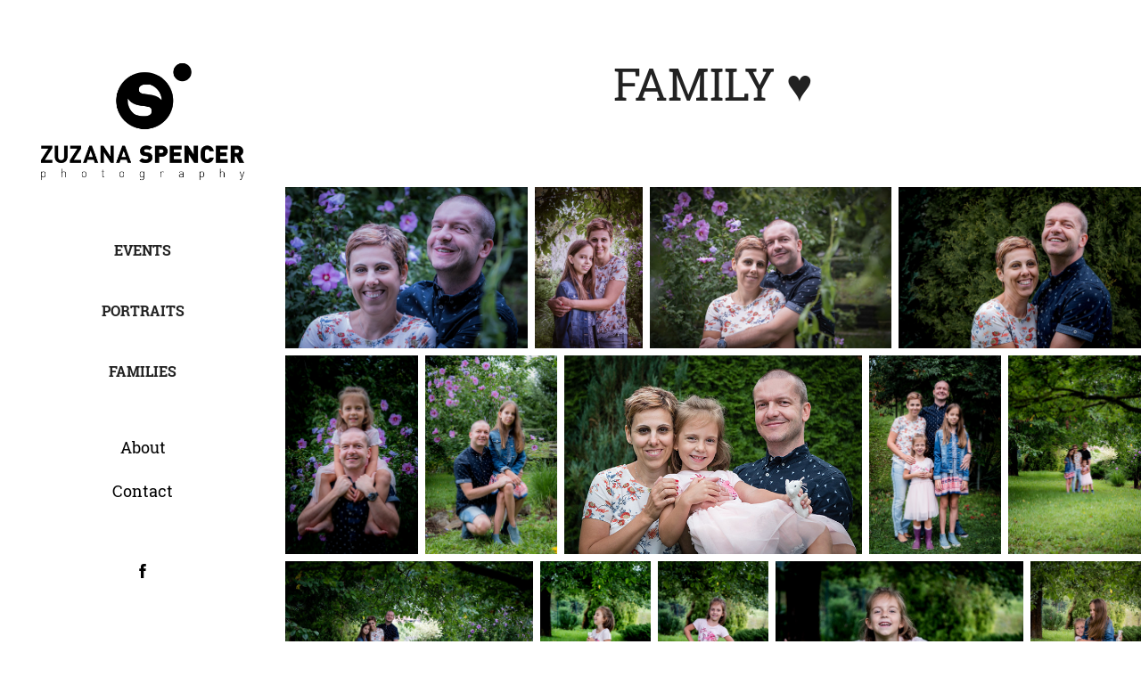

--- FILE ---
content_type: text/html; charset=utf-8
request_url: https://zspencer.uk/family
body_size: 7364
content:
<!DOCTYPE HTML>
<html lang="en-US">
<head>
  <meta charset="UTF-8" />
  <meta name="viewport" content="width=device-width, initial-scale=1" />
      <meta name="keywords"  content="Family,Family photography,portraits,love,hapiness,friendship,photography,professional photographer" />
      <meta name="description"  content="Family photography - love, laughter, happiness, giggles...... " />
      <meta name="twitter:card"  content="summary_large_image" />
      <meta name="twitter:site"  content="@AdobePortfolio" />
      <meta  property="og:title" content="Zuzana Spencer photography - all your professional and personal photography needs covered! - Family ♥" />
      <meta  property="og:description" content="Family photography - love, laughter, happiness, giggles...... " />
      <meta  property="og:image" content="https://cdn.myportfolio.com/a561341f0aa86fd0f3a893ead6d29627/eab9a973-ad6b-4956-b749-0164ec2d180a_car_1x1.jpg?h=2d38b0bc623cd7ea330627d7bf7c9fce" />
      <meta name="name" content="Zuzana Spencer photography - covering all your professional and personal photography needs">
      <meta name="content" content="professional photographer for business portraits, actors' headshots, corporate events, fashion portfolios, weddings, family photography, products and more...">
      <meta name="description" content="Professional photographer - business portraits, headshots, events (weddings, sports, theatre), families, products and more...">
      <meta itemprop="name" content="Zuzana Spencer photography - all your professional and personal photography needs covered!">
      <meta itemprop="description" content="Professional photographer - business portraits, headshots, events (weddings, sports, theatre), families, products and more...">
      <meta itemprop="image" content="http://pro2-bar-s3-cdn-cf1.myportfolio.com/a561341f0aa86fd0f3a893ead6d29627/c97f2a6e-41c8-4355-a3a5-4bb9ab5136bf_rwc_0x73x1282x1282x1282.jpg?h=9bdab15a7fc6597e2ce78a1d28ff699e">
      <meta property="url" content="https://zuzanaspencer.photography">
      <meta property="type" content="website">
      <meta property="title" content="Zuzana Spencer photography - all your professional and personal photography needs covered!">
      <meta property="description" content="Professional photographer - business portraits, headshots, events (weddings, sports, theatre), families, products and more...">
      <meta property="image" content="http://pro2-bar-s3-cdn-cf1.myportfolio.com/a561341f0aa86fd0f3a893ead6d29627/c97f2a6e-41c8-4355-a3a5-4bb9ab5136bf_rwc_0x73x1282x1282x1282.jpg?h=9bdab15a7fc6597e2ce78a1d28ff699e">
        <link rel="icon" href="https://cdn.myportfolio.com/a561341f0aa86fd0f3a893ead6d29627/7c90ee23-41a3-4e17-833c-64df69705b5c_carw_1x1x32.png?h=5f65a5575fe5a3c89e2d749e7bd17cea" />
      <link rel="stylesheet" href="/dist/css/main.css" type="text/css" />
      <link rel="stylesheet" href="https://cdn.myportfolio.com/a561341f0aa86fd0f3a893ead6d29627/973200e9fc6cdae37500fac8768a2adf1720342669.css?h=49508bfda52f77ce8d64f61bd4caa890" type="text/css" />
    <link rel="canonical" href="https://zspencer.uk/family" />
      <title>Zuzana Spencer photography - all your professional and personal photography needs covered! - Family ♥</title>
    <script type="text/javascript" src="//use.typekit.net/ik/[base64].js?cb=8dae7d4d979f383d5ca1dd118e49b6878a07c580" async onload="
    try {
      window.Typekit.load();
    } catch (e) {
      console.warn('Typekit not loaded.');
    }
    "></script>
</head>
  <body class="transition-enabled">  <div class='page-background-video page-background-video-with-panel'>
  </div>
  <div class="js-responsive-nav">
    <div class="responsive-nav has-social">
      <div class="close-responsive-click-area js-close-responsive-nav">
        <div class="close-responsive-button"></div>
      </div>
          <nav data-hover-hint="nav">
              <ul class="group">
                  <li class="gallery-title"><a href="/events" >Events</a></li>
              </ul>
              <ul class="group">
                  <li class="gallery-title"><a href="/portraits" >Portraits</a></li>
              </ul>
              <ul class="group">
                  <li class="gallery-title"><a href="/families" >Families</a></li>
              </ul>
      <div class="page-title">
        <a href="/about" >About</a>
      </div>
      <div class="page-title">
        <a href="/contact" >Contact</a>
      </div>
              <div class="social pf-nav-social" data-hover-hint="navSocialIcons">
                <ul>
                        <li>
                          <a href="https://www.facebook.com/zspencer.uk" target="_blank">
                            <svg xmlns="http://www.w3.org/2000/svg" xmlns:xlink="http://www.w3.org/1999/xlink" version="1.1" x="0px" y="0px" viewBox="0 0 30 24" xml:space="preserve" class="icon"><path d="M16.21 20h-3.26v-8h-1.63V9.24h1.63V7.59c0-2.25 0.92-3.59 3.53-3.59h2.17v2.76H17.3 c-1.02 0-1.08 0.39-1.08 1.11l0 1.38h2.46L18.38 12h-2.17V20z"/></svg>
                          </a>
                        </li>
                </ul>
              </div>
          </nav>
    </div>
  </div>
  <div class="site-wrap cfix js-site-wrap">
    <div class="site-container">
      <div class="site-content e2e-site-content">
        <div class="sidebar-content">
          <header class="site-header">
              <div class="logo-wrap" data-hover-hint="logo">
                    <div class="logo e2e-site-logo-text logo-image  ">
    <a href="/about" class="image-normal image-link">
      <img src="https://cdn.myportfolio.com/a561341f0aa86fd0f3a893ead6d29627/12636640-e9e2-4481-be47-e4106d1791ef_rwc_0x0x480x325x4096.png?h=3e6e416a7b079c07269772d21c4e4d75" alt="Zuzana Spencer">
    </a>
</div>
              </div>
  <div class="hamburger-click-area js-hamburger">
    <div class="hamburger">
      <i></i>
      <i></i>
      <i></i>
    </div>
  </div>
          </header>
              <nav data-hover-hint="nav">
              <ul class="group">
                  <li class="gallery-title"><a href="/events" >Events</a></li>
              </ul>
              <ul class="group">
                  <li class="gallery-title"><a href="/portraits" >Portraits</a></li>
              </ul>
              <ul class="group">
                  <li class="gallery-title"><a href="/families" >Families</a></li>
              </ul>
      <div class="page-title">
        <a href="/about" >About</a>
      </div>
      <div class="page-title">
        <a href="/contact" >Contact</a>
      </div>
                  <div class="social pf-nav-social" data-hover-hint="navSocialIcons">
                    <ul>
                            <li>
                              <a href="https://www.facebook.com/zspencer.uk" target="_blank">
                                <svg xmlns="http://www.w3.org/2000/svg" xmlns:xlink="http://www.w3.org/1999/xlink" version="1.1" x="0px" y="0px" viewBox="0 0 30 24" xml:space="preserve" class="icon"><path d="M16.21 20h-3.26v-8h-1.63V9.24h1.63V7.59c0-2.25 0.92-3.59 3.53-3.59h2.17v2.76H17.3 c-1.02 0-1.08 0.39-1.08 1.11l0 1.38h2.46L18.38 12h-2.17V20z"/></svg>
                              </a>
                            </li>
                    </ul>
                  </div>
              </nav>
        </div>
        <main>
  <div class="page-container" data-context="page.page.container" data-hover-hint="pageContainer">
    <section class="page standard-modules">
        <header class="page-header content" data-context="pages" data-identity="id:p59d931d681f89241ce3cd8393f5d0e3811783ee8944c353522038" data-hover-hint="pageHeader" data-hover-hint-id="p59d931d681f89241ce3cd8393f5d0e3811783ee8944c353522038">
            <h1 class="title preserve-whitespace e2e-site-page-title">Family ♥</h1>
        </header>
      <div class="page-content js-page-content" data-context="pages" data-identity="id:p59d931d681f89241ce3cd8393f5d0e3811783ee8944c353522038">
        <div id="project-canvas" class="js-project-modules modules content">
          <div id="project-modules">
              
              
              
              
              
              
              
              <div class="project-module module media_collection project-module-media_collection" data-id="m59d931d60c9aedf6ffe9151f2e2964b01bcc03673b0143bc4599f"  style="padding-top: px;
padding-bottom: px;
">
  <div class="grid--main js-grid-main" data-grid-max-images="
  ">
    <div class="grid__item-container js-grid-item-container" data-flex-grow="389.524506218" style="width:389.524506218px; flex-grow:389.524506218;" data-width="1920" data-height="1281">
      <script type="text/html" class="js-lightbox-slide-content">
        <div class="grid__image-wrapper">
          <img src="https://cdn.myportfolio.com/a561341f0aa86fd0f3a893ead6d29627/f06825b596596f0d9d016b37d502b335ec8ef86062930c72d991478427f6a66514a526a64358f0c9_rw_1920.jpg?h=81caf44d7a97ab4a46ed384f019f2900" srcset="https://cdn.myportfolio.com/a561341f0aa86fd0f3a893ead6d29627/f06825b596596f0d9d016b37d502b335ec8ef86062930c72d991478427f6a66514a526a64358f0c9_rw_600.jpg?h=b9509fa0aadc2824f4e57fb9981aa8c0 600w,https://cdn.myportfolio.com/a561341f0aa86fd0f3a893ead6d29627/f06825b596596f0d9d016b37d502b335ec8ef86062930c72d991478427f6a66514a526a64358f0c9_rw_1200.jpg?h=8e26802fa2b6f1f5135e5b7195fea8ff 1200w,https://cdn.myportfolio.com/a561341f0aa86fd0f3a893ead6d29627/f06825b596596f0d9d016b37d502b335ec8ef86062930c72d991478427f6a66514a526a64358f0c9_rw_1920.jpg?h=81caf44d7a97ab4a46ed384f019f2900 1920w,"  sizes="(max-width: 1920px) 100vw, 1920px">
        <div>
      </script>
      <img
        class="grid__item-image js-grid__item-image grid__item-image-lazy js-lazy"
        src="[data-uri]"
        
        data-src="https://cdn.myportfolio.com/a561341f0aa86fd0f3a893ead6d29627/f06825b596596f0d9d016b37d502b335ec8ef86062930c72d991478427f6a66514a526a64358f0c9_rw_1920.jpg?h=81caf44d7a97ab4a46ed384f019f2900"
        data-srcset="https://cdn.myportfolio.com/a561341f0aa86fd0f3a893ead6d29627/f06825b596596f0d9d016b37d502b335ec8ef86062930c72d991478427f6a66514a526a64358f0c9_rw_600.jpg?h=b9509fa0aadc2824f4e57fb9981aa8c0 600w,https://cdn.myportfolio.com/a561341f0aa86fd0f3a893ead6d29627/f06825b596596f0d9d016b37d502b335ec8ef86062930c72d991478427f6a66514a526a64358f0c9_rw_1200.jpg?h=8e26802fa2b6f1f5135e5b7195fea8ff 1200w,https://cdn.myportfolio.com/a561341f0aa86fd0f3a893ead6d29627/f06825b596596f0d9d016b37d502b335ec8ef86062930c72d991478427f6a66514a526a64358f0c9_rw_1920.jpg?h=81caf44d7a97ab4a46ed384f019f2900 1920w,"
      >
      <span class="grid__item-filler" style="padding-bottom:66.748046875%;"></span>
    </div>
    <div class="grid__item-container js-grid-item-container" data-flex-grow="173.46875" style="width:173.46875px; flex-grow:173.46875;" data-width="854" data-height="1280">
      <script type="text/html" class="js-lightbox-slide-content">
        <div class="grid__image-wrapper">
          <img src="https://cdn.myportfolio.com/a561341f0aa86fd0f3a893ead6d29627/d16b7b14-8e4a-4fe2-82f4-4e27398bfdf6_rw_1200.jpg?h=d5c447c447a9517be108d72e419fc2eb" srcset="https://cdn.myportfolio.com/a561341f0aa86fd0f3a893ead6d29627/d16b7b14-8e4a-4fe2-82f4-4e27398bfdf6_rw_600.jpg?h=0ac2ec61a93f0035d54bb1c29e284555 600w,https://cdn.myportfolio.com/a561341f0aa86fd0f3a893ead6d29627/d16b7b14-8e4a-4fe2-82f4-4e27398bfdf6_rw_1200.jpg?h=d5c447c447a9517be108d72e419fc2eb 854w,"  sizes="(max-width: 854px) 100vw, 854px">
        <div>
      </script>
      <img
        class="grid__item-image js-grid__item-image grid__item-image-lazy js-lazy"
        src="[data-uri]"
        
        data-src="https://cdn.myportfolio.com/a561341f0aa86fd0f3a893ead6d29627/d16b7b14-8e4a-4fe2-82f4-4e27398bfdf6_rw_1200.jpg?h=d5c447c447a9517be108d72e419fc2eb"
        data-srcset="https://cdn.myportfolio.com/a561341f0aa86fd0f3a893ead6d29627/d16b7b14-8e4a-4fe2-82f4-4e27398bfdf6_rw_600.jpg?h=0ac2ec61a93f0035d54bb1c29e284555 600w,https://cdn.myportfolio.com/a561341f0aa86fd0f3a893ead6d29627/d16b7b14-8e4a-4fe2-82f4-4e27398bfdf6_rw_1200.jpg?h=d5c447c447a9517be108d72e419fc2eb 854w,"
      >
      <span class="grid__item-filler" style="padding-bottom:149.88290398126%;"></span>
    </div>
    <div class="grid__item-container js-grid-item-container" data-flex-grow="389.524506218" style="width:389.524506218px; flex-grow:389.524506218;" data-width="1920" data-height="1281">
      <script type="text/html" class="js-lightbox-slide-content">
        <div class="grid__image-wrapper">
          <img src="https://cdn.myportfolio.com/a561341f0aa86fd0f3a893ead6d29627/0635496ff497d25c7d1bc424edd71faf6c76e526c524ae44e67a564f084eff9dff958929d1ebbfcf_rw_1920.jpg?h=f63b017a07303694d8c413fcfe1cf07c" srcset="https://cdn.myportfolio.com/a561341f0aa86fd0f3a893ead6d29627/0635496ff497d25c7d1bc424edd71faf6c76e526c524ae44e67a564f084eff9dff958929d1ebbfcf_rw_600.jpg?h=a3d7e29b9cb2a94a58e54f00890609cd 600w,https://cdn.myportfolio.com/a561341f0aa86fd0f3a893ead6d29627/0635496ff497d25c7d1bc424edd71faf6c76e526c524ae44e67a564f084eff9dff958929d1ebbfcf_rw_1200.jpg?h=aab339461d8748db91b6068ff606c32d 1200w,https://cdn.myportfolio.com/a561341f0aa86fd0f3a893ead6d29627/0635496ff497d25c7d1bc424edd71faf6c76e526c524ae44e67a564f084eff9dff958929d1ebbfcf_rw_1920.jpg?h=f63b017a07303694d8c413fcfe1cf07c 1920w,"  sizes="(max-width: 1920px) 100vw, 1920px">
        <div>
      </script>
      <img
        class="grid__item-image js-grid__item-image grid__item-image-lazy js-lazy"
        src="[data-uri]"
        
        data-src="https://cdn.myportfolio.com/a561341f0aa86fd0f3a893ead6d29627/0635496ff497d25c7d1bc424edd71faf6c76e526c524ae44e67a564f084eff9dff958929d1ebbfcf_rw_1920.jpg?h=f63b017a07303694d8c413fcfe1cf07c"
        data-srcset="https://cdn.myportfolio.com/a561341f0aa86fd0f3a893ead6d29627/0635496ff497d25c7d1bc424edd71faf6c76e526c524ae44e67a564f084eff9dff958929d1ebbfcf_rw_600.jpg?h=a3d7e29b9cb2a94a58e54f00890609cd 600w,https://cdn.myportfolio.com/a561341f0aa86fd0f3a893ead6d29627/0635496ff497d25c7d1bc424edd71faf6c76e526c524ae44e67a564f084eff9dff958929d1ebbfcf_rw_1200.jpg?h=aab339461d8748db91b6068ff606c32d 1200w,https://cdn.myportfolio.com/a561341f0aa86fd0f3a893ead6d29627/0635496ff497d25c7d1bc424edd71faf6c76e526c524ae44e67a564f084eff9dff958929d1ebbfcf_rw_1920.jpg?h=f63b017a07303694d8c413fcfe1cf07c 1920w,"
      >
      <span class="grid__item-filler" style="padding-bottom:66.748046875%;"></span>
    </div>
    <div class="grid__item-container js-grid-item-container" data-flex-grow="389.69555035129" style="width:389.69555035129px; flex-grow:389.69555035129;" data-width="1280" data-height="853">
      <script type="text/html" class="js-lightbox-slide-content">
        <div class="grid__image-wrapper">
          <img src="https://cdn.myportfolio.com/a561341f0aa86fd0f3a893ead6d29627/8cc1a434-107c-4f0e-aeec-4f1cc281b88b_rw_1920.jpg?h=3102cd26b872fba301726781dc6fbb4d" srcset="https://cdn.myportfolio.com/a561341f0aa86fd0f3a893ead6d29627/8cc1a434-107c-4f0e-aeec-4f1cc281b88b_rw_600.jpg?h=abf8d3def8c7c9cc28bb32caa44d3d2a 600w,https://cdn.myportfolio.com/a561341f0aa86fd0f3a893ead6d29627/8cc1a434-107c-4f0e-aeec-4f1cc281b88b_rw_1200.jpg?h=da36df99ac831d89b1d353355fda5206 1200w,https://cdn.myportfolio.com/a561341f0aa86fd0f3a893ead6d29627/8cc1a434-107c-4f0e-aeec-4f1cc281b88b_rw_1920.jpg?h=3102cd26b872fba301726781dc6fbb4d 1280w,"  sizes="(max-width: 1280px) 100vw, 1280px">
        <div>
      </script>
      <img
        class="grid__item-image js-grid__item-image grid__item-image-lazy js-lazy"
        src="[data-uri]"
        
        data-src="https://cdn.myportfolio.com/a561341f0aa86fd0f3a893ead6d29627/8cc1a434-107c-4f0e-aeec-4f1cc281b88b_rw_1920.jpg?h=3102cd26b872fba301726781dc6fbb4d"
        data-srcset="https://cdn.myportfolio.com/a561341f0aa86fd0f3a893ead6d29627/8cc1a434-107c-4f0e-aeec-4f1cc281b88b_rw_600.jpg?h=abf8d3def8c7c9cc28bb32caa44d3d2a 600w,https://cdn.myportfolio.com/a561341f0aa86fd0f3a893ead6d29627/8cc1a434-107c-4f0e-aeec-4f1cc281b88b_rw_1200.jpg?h=da36df99ac831d89b1d353355fda5206 1200w,https://cdn.myportfolio.com/a561341f0aa86fd0f3a893ead6d29627/8cc1a434-107c-4f0e-aeec-4f1cc281b88b_rw_1920.jpg?h=3102cd26b872fba301726781dc6fbb4d 1280w,"
      >
      <span class="grid__item-filler" style="padding-bottom:66.71875%;"></span>
    </div>
    <div class="grid__item-container js-grid-item-container" data-flex-grow="173.671875" style="width:173.671875px; flex-grow:173.671875;" data-width="855" data-height="1280">
      <script type="text/html" class="js-lightbox-slide-content">
        <div class="grid__image-wrapper">
          <img src="https://cdn.myportfolio.com/a561341f0aa86fd0f3a893ead6d29627/45d3d384-a9f4-45b0-b10f-c613d96774a3_rw_1200.jpg?h=23fd165aa1eca34c0e1429c6271479a0" srcset="https://cdn.myportfolio.com/a561341f0aa86fd0f3a893ead6d29627/45d3d384-a9f4-45b0-b10f-c613d96774a3_rw_600.jpg?h=3f91740f4db2d035948c6adc81bb4294 600w,https://cdn.myportfolio.com/a561341f0aa86fd0f3a893ead6d29627/45d3d384-a9f4-45b0-b10f-c613d96774a3_rw_1200.jpg?h=23fd165aa1eca34c0e1429c6271479a0 855w,"  sizes="(max-width: 855px) 100vw, 855px">
        <div>
      </script>
      <img
        class="grid__item-image js-grid__item-image grid__item-image-lazy js-lazy"
        src="[data-uri]"
        
        data-src="https://cdn.myportfolio.com/a561341f0aa86fd0f3a893ead6d29627/45d3d384-a9f4-45b0-b10f-c613d96774a3_rw_1200.jpg?h=23fd165aa1eca34c0e1429c6271479a0"
        data-srcset="https://cdn.myportfolio.com/a561341f0aa86fd0f3a893ead6d29627/45d3d384-a9f4-45b0-b10f-c613d96774a3_rw_600.jpg?h=3f91740f4db2d035948c6adc81bb4294 600w,https://cdn.myportfolio.com/a561341f0aa86fd0f3a893ead6d29627/45d3d384-a9f4-45b0-b10f-c613d96774a3_rw_1200.jpg?h=23fd165aa1eca34c0e1429c6271479a0 855w,"
      >
      <span class="grid__item-filler" style="padding-bottom:149.70760233918%;"></span>
    </div>
    <div class="grid__item-container js-grid-item-container" data-flex-grow="173.46875" style="width:173.46875px; flex-grow:173.46875;" data-width="854" data-height="1280">
      <script type="text/html" class="js-lightbox-slide-content">
        <div class="grid__image-wrapper">
          <img src="https://cdn.myportfolio.com/a561341f0aa86fd0f3a893ead6d29627/67092f69-ca5e-4ea5-acba-fc722950bfe9_rw_1200.jpg?h=4461345f4bcbd7b44715ea8a7517e765" srcset="https://cdn.myportfolio.com/a561341f0aa86fd0f3a893ead6d29627/67092f69-ca5e-4ea5-acba-fc722950bfe9_rw_600.jpg?h=cda5cdc20e90a65cfef8d7c9fc3f8037 600w,https://cdn.myportfolio.com/a561341f0aa86fd0f3a893ead6d29627/67092f69-ca5e-4ea5-acba-fc722950bfe9_rw_1200.jpg?h=4461345f4bcbd7b44715ea8a7517e765 854w,"  sizes="(max-width: 854px) 100vw, 854px">
        <div>
      </script>
      <img
        class="grid__item-image js-grid__item-image grid__item-image-lazy js-lazy"
        src="[data-uri]"
        
        data-src="https://cdn.myportfolio.com/a561341f0aa86fd0f3a893ead6d29627/67092f69-ca5e-4ea5-acba-fc722950bfe9_rw_1200.jpg?h=4461345f4bcbd7b44715ea8a7517e765"
        data-srcset="https://cdn.myportfolio.com/a561341f0aa86fd0f3a893ead6d29627/67092f69-ca5e-4ea5-acba-fc722950bfe9_rw_600.jpg?h=cda5cdc20e90a65cfef8d7c9fc3f8037 600w,https://cdn.myportfolio.com/a561341f0aa86fd0f3a893ead6d29627/67092f69-ca5e-4ea5-acba-fc722950bfe9_rw_1200.jpg?h=4461345f4bcbd7b44715ea8a7517e765 854w,"
      >
      <span class="grid__item-filler" style="padding-bottom:149.88290398126%;"></span>
    </div>
    <div class="grid__item-container js-grid-item-container" data-flex-grow="389.524506218" style="width:389.524506218px; flex-grow:389.524506218;" data-width="1920" data-height="1281">
      <script type="text/html" class="js-lightbox-slide-content">
        <div class="grid__image-wrapper">
          <img src="https://cdn.myportfolio.com/a561341f0aa86fd0f3a893ead6d29627/f647febc126e600d5c3389becc92dbb54c76a2fcf9ef46dc0849cf1df7087fe89cf0ad25042825c3_rw_1920.jpg?h=8e20b212a917ac3b8d55b1d07ec26fe2" srcset="https://cdn.myportfolio.com/a561341f0aa86fd0f3a893ead6d29627/f647febc126e600d5c3389becc92dbb54c76a2fcf9ef46dc0849cf1df7087fe89cf0ad25042825c3_rw_600.jpg?h=00cfe0db5061388c6f349d2591b2ac5e 600w,https://cdn.myportfolio.com/a561341f0aa86fd0f3a893ead6d29627/f647febc126e600d5c3389becc92dbb54c76a2fcf9ef46dc0849cf1df7087fe89cf0ad25042825c3_rw_1200.jpg?h=fe523687744d306a46640177e73f4090 1200w,https://cdn.myportfolio.com/a561341f0aa86fd0f3a893ead6d29627/f647febc126e600d5c3389becc92dbb54c76a2fcf9ef46dc0849cf1df7087fe89cf0ad25042825c3_rw_1920.jpg?h=8e20b212a917ac3b8d55b1d07ec26fe2 1920w,"  sizes="(max-width: 1920px) 100vw, 1920px">
        <div>
      </script>
      <img
        class="grid__item-image js-grid__item-image grid__item-image-lazy js-lazy"
        src="[data-uri]"
        
        data-src="https://cdn.myportfolio.com/a561341f0aa86fd0f3a893ead6d29627/f647febc126e600d5c3389becc92dbb54c76a2fcf9ef46dc0849cf1df7087fe89cf0ad25042825c3_rw_1920.jpg?h=8e20b212a917ac3b8d55b1d07ec26fe2"
        data-srcset="https://cdn.myportfolio.com/a561341f0aa86fd0f3a893ead6d29627/f647febc126e600d5c3389becc92dbb54c76a2fcf9ef46dc0849cf1df7087fe89cf0ad25042825c3_rw_600.jpg?h=00cfe0db5061388c6f349d2591b2ac5e 600w,https://cdn.myportfolio.com/a561341f0aa86fd0f3a893ead6d29627/f647febc126e600d5c3389becc92dbb54c76a2fcf9ef46dc0849cf1df7087fe89cf0ad25042825c3_rw_1200.jpg?h=fe523687744d306a46640177e73f4090 1200w,https://cdn.myportfolio.com/a561341f0aa86fd0f3a893ead6d29627/f647febc126e600d5c3389becc92dbb54c76a2fcf9ef46dc0849cf1df7087fe89cf0ad25042825c3_rw_1920.jpg?h=8e20b212a917ac3b8d55b1d07ec26fe2 1920w,"
      >
      <span class="grid__item-filler" style="padding-bottom:66.748046875%;"></span>
    </div>
    <div class="grid__item-container js-grid-item-container" data-flex-grow="173.46875" style="width:173.46875px; flex-grow:173.46875;" data-width="854" data-height="1280">
      <script type="text/html" class="js-lightbox-slide-content">
        <div class="grid__image-wrapper">
          <img src="https://cdn.myportfolio.com/a561341f0aa86fd0f3a893ead6d29627/cb0082f5-e493-4d34-8452-16a6282bd20f_rw_1200.jpg?h=901af94683cfd79d15272960df5194e5" srcset="https://cdn.myportfolio.com/a561341f0aa86fd0f3a893ead6d29627/cb0082f5-e493-4d34-8452-16a6282bd20f_rw_600.jpg?h=7f316ab595a6da78cdfcfc886b27f8b2 600w,https://cdn.myportfolio.com/a561341f0aa86fd0f3a893ead6d29627/cb0082f5-e493-4d34-8452-16a6282bd20f_rw_1200.jpg?h=901af94683cfd79d15272960df5194e5 854w,"  sizes="(max-width: 854px) 100vw, 854px">
        <div>
      </script>
      <img
        class="grid__item-image js-grid__item-image grid__item-image-lazy js-lazy"
        src="[data-uri]"
        
        data-src="https://cdn.myportfolio.com/a561341f0aa86fd0f3a893ead6d29627/cb0082f5-e493-4d34-8452-16a6282bd20f_rw_1200.jpg?h=901af94683cfd79d15272960df5194e5"
        data-srcset="https://cdn.myportfolio.com/a561341f0aa86fd0f3a893ead6d29627/cb0082f5-e493-4d34-8452-16a6282bd20f_rw_600.jpg?h=7f316ab595a6da78cdfcfc886b27f8b2 600w,https://cdn.myportfolio.com/a561341f0aa86fd0f3a893ead6d29627/cb0082f5-e493-4d34-8452-16a6282bd20f_rw_1200.jpg?h=901af94683cfd79d15272960df5194e5 854w,"
      >
      <span class="grid__item-filler" style="padding-bottom:149.88290398126%;"></span>
    </div>
    <div class="grid__item-container js-grid-item-container" data-flex-grow="173.46875" style="width:173.46875px; flex-grow:173.46875;" data-width="854" data-height="1280">
      <script type="text/html" class="js-lightbox-slide-content">
        <div class="grid__image-wrapper">
          <img src="https://cdn.myportfolio.com/a561341f0aa86fd0f3a893ead6d29627/11c5d15a-8e92-4ba9-ad0e-78c0e9843844_rw_1200.jpg?h=4e2d8f005cfaf09f24fe794f9f84d0f1" srcset="https://cdn.myportfolio.com/a561341f0aa86fd0f3a893ead6d29627/11c5d15a-8e92-4ba9-ad0e-78c0e9843844_rw_600.jpg?h=124fd37e38efdb7d88505ba5e7fce786 600w,https://cdn.myportfolio.com/a561341f0aa86fd0f3a893ead6d29627/11c5d15a-8e92-4ba9-ad0e-78c0e9843844_rw_1200.jpg?h=4e2d8f005cfaf09f24fe794f9f84d0f1 854w,"  sizes="(max-width: 854px) 100vw, 854px">
        <div>
      </script>
      <img
        class="grid__item-image js-grid__item-image grid__item-image-lazy js-lazy"
        src="[data-uri]"
        
        data-src="https://cdn.myportfolio.com/a561341f0aa86fd0f3a893ead6d29627/11c5d15a-8e92-4ba9-ad0e-78c0e9843844_rw_1200.jpg?h=4e2d8f005cfaf09f24fe794f9f84d0f1"
        data-srcset="https://cdn.myportfolio.com/a561341f0aa86fd0f3a893ead6d29627/11c5d15a-8e92-4ba9-ad0e-78c0e9843844_rw_600.jpg?h=124fd37e38efdb7d88505ba5e7fce786 600w,https://cdn.myportfolio.com/a561341f0aa86fd0f3a893ead6d29627/11c5d15a-8e92-4ba9-ad0e-78c0e9843844_rw_1200.jpg?h=4e2d8f005cfaf09f24fe794f9f84d0f1 854w,"
      >
      <span class="grid__item-filler" style="padding-bottom:149.88290398126%;"></span>
    </div>
    <div class="grid__item-container js-grid-item-container" data-flex-grow="389.69555035129" style="width:389.69555035129px; flex-grow:389.69555035129;" data-width="1280" data-height="853">
      <script type="text/html" class="js-lightbox-slide-content">
        <div class="grid__image-wrapper">
          <img src="https://cdn.myportfolio.com/a561341f0aa86fd0f3a893ead6d29627/9458f8eb-dff4-4732-8fd6-49c3ec77bd63_rw_1920.jpg?h=2460c88fe199123b3958fb073226fb85" srcset="https://cdn.myportfolio.com/a561341f0aa86fd0f3a893ead6d29627/9458f8eb-dff4-4732-8fd6-49c3ec77bd63_rw_600.jpg?h=e50ef9f0f7f95e685c06693b31e98883 600w,https://cdn.myportfolio.com/a561341f0aa86fd0f3a893ead6d29627/9458f8eb-dff4-4732-8fd6-49c3ec77bd63_rw_1200.jpg?h=b824c9b557ee5b4f782c44c11e01dc20 1200w,https://cdn.myportfolio.com/a561341f0aa86fd0f3a893ead6d29627/9458f8eb-dff4-4732-8fd6-49c3ec77bd63_rw_1920.jpg?h=2460c88fe199123b3958fb073226fb85 1280w,"  sizes="(max-width: 1280px) 100vw, 1280px">
        <div>
      </script>
      <img
        class="grid__item-image js-grid__item-image grid__item-image-lazy js-lazy"
        src="[data-uri]"
        
        data-src="https://cdn.myportfolio.com/a561341f0aa86fd0f3a893ead6d29627/9458f8eb-dff4-4732-8fd6-49c3ec77bd63_rw_1920.jpg?h=2460c88fe199123b3958fb073226fb85"
        data-srcset="https://cdn.myportfolio.com/a561341f0aa86fd0f3a893ead6d29627/9458f8eb-dff4-4732-8fd6-49c3ec77bd63_rw_600.jpg?h=e50ef9f0f7f95e685c06693b31e98883 600w,https://cdn.myportfolio.com/a561341f0aa86fd0f3a893ead6d29627/9458f8eb-dff4-4732-8fd6-49c3ec77bd63_rw_1200.jpg?h=b824c9b557ee5b4f782c44c11e01dc20 1200w,https://cdn.myportfolio.com/a561341f0aa86fd0f3a893ead6d29627/9458f8eb-dff4-4732-8fd6-49c3ec77bd63_rw_1920.jpg?h=2460c88fe199123b3958fb073226fb85 1280w,"
      >
      <span class="grid__item-filler" style="padding-bottom:66.71875%;"></span>
    </div>
    <div class="grid__item-container js-grid-item-container" data-flex-grow="173.46875" style="width:173.46875px; flex-grow:173.46875;" data-width="854" data-height="1280">
      <script type="text/html" class="js-lightbox-slide-content">
        <div class="grid__image-wrapper">
          <img src="https://cdn.myportfolio.com/a561341f0aa86fd0f3a893ead6d29627/abca262f-ef1b-4c5a-95a9-593e55837fe8_rw_1200.jpg?h=58842a3fc4309153d01355bf1f3587bf" srcset="https://cdn.myportfolio.com/a561341f0aa86fd0f3a893ead6d29627/abca262f-ef1b-4c5a-95a9-593e55837fe8_rw_600.jpg?h=b8422e789bddf67629503c1b3650ec81 600w,https://cdn.myportfolio.com/a561341f0aa86fd0f3a893ead6d29627/abca262f-ef1b-4c5a-95a9-593e55837fe8_rw_1200.jpg?h=58842a3fc4309153d01355bf1f3587bf 854w,"  sizes="(max-width: 854px) 100vw, 854px">
        <div>
      </script>
      <img
        class="grid__item-image js-grid__item-image grid__item-image-lazy js-lazy"
        src="[data-uri]"
        
        data-src="https://cdn.myportfolio.com/a561341f0aa86fd0f3a893ead6d29627/abca262f-ef1b-4c5a-95a9-593e55837fe8_rw_1200.jpg?h=58842a3fc4309153d01355bf1f3587bf"
        data-srcset="https://cdn.myportfolio.com/a561341f0aa86fd0f3a893ead6d29627/abca262f-ef1b-4c5a-95a9-593e55837fe8_rw_600.jpg?h=b8422e789bddf67629503c1b3650ec81 600w,https://cdn.myportfolio.com/a561341f0aa86fd0f3a893ead6d29627/abca262f-ef1b-4c5a-95a9-593e55837fe8_rw_1200.jpg?h=58842a3fc4309153d01355bf1f3587bf 854w,"
      >
      <span class="grid__item-filler" style="padding-bottom:149.88290398126%;"></span>
    </div>
    <div class="grid__item-container js-grid-item-container" data-flex-grow="173.46875" style="width:173.46875px; flex-grow:173.46875;" data-width="854" data-height="1280">
      <script type="text/html" class="js-lightbox-slide-content">
        <div class="grid__image-wrapper">
          <img src="https://cdn.myportfolio.com/a561341f0aa86fd0f3a893ead6d29627/c07b50a0-cdab-45c7-ab43-b24444ed2092_rw_1200.jpg?h=2c5a05d834b6178e5afe81880d800863" srcset="https://cdn.myportfolio.com/a561341f0aa86fd0f3a893ead6d29627/c07b50a0-cdab-45c7-ab43-b24444ed2092_rw_600.jpg?h=53c36ba7e1808f44c37153212edacd06 600w,https://cdn.myportfolio.com/a561341f0aa86fd0f3a893ead6d29627/c07b50a0-cdab-45c7-ab43-b24444ed2092_rw_1200.jpg?h=2c5a05d834b6178e5afe81880d800863 854w,"  sizes="(max-width: 854px) 100vw, 854px">
        <div>
      </script>
      <img
        class="grid__item-image js-grid__item-image grid__item-image-lazy js-lazy"
        src="[data-uri]"
        
        data-src="https://cdn.myportfolio.com/a561341f0aa86fd0f3a893ead6d29627/c07b50a0-cdab-45c7-ab43-b24444ed2092_rw_1200.jpg?h=2c5a05d834b6178e5afe81880d800863"
        data-srcset="https://cdn.myportfolio.com/a561341f0aa86fd0f3a893ead6d29627/c07b50a0-cdab-45c7-ab43-b24444ed2092_rw_600.jpg?h=53c36ba7e1808f44c37153212edacd06 600w,https://cdn.myportfolio.com/a561341f0aa86fd0f3a893ead6d29627/c07b50a0-cdab-45c7-ab43-b24444ed2092_rw_1200.jpg?h=2c5a05d834b6178e5afe81880d800863 854w,"
      >
      <span class="grid__item-filler" style="padding-bottom:149.88290398126%;"></span>
    </div>
    <div class="grid__item-container js-grid-item-container" data-flex-grow="389.69555035129" style="width:389.69555035129px; flex-grow:389.69555035129;" data-width="1280" data-height="853">
      <script type="text/html" class="js-lightbox-slide-content">
        <div class="grid__image-wrapper">
          <img src="https://cdn.myportfolio.com/a561341f0aa86fd0f3a893ead6d29627/1ecc9d00-70bd-4a12-b484-6fbd56791d59_rw_1920.jpg?h=68933cd8a6e473c4ecef39bab7be85e9" srcset="https://cdn.myportfolio.com/a561341f0aa86fd0f3a893ead6d29627/1ecc9d00-70bd-4a12-b484-6fbd56791d59_rw_600.jpg?h=c3052759801fa2f66ef32df730aeefb1 600w,https://cdn.myportfolio.com/a561341f0aa86fd0f3a893ead6d29627/1ecc9d00-70bd-4a12-b484-6fbd56791d59_rw_1200.jpg?h=22501c0b93aa09604bde700b86e924ff 1200w,https://cdn.myportfolio.com/a561341f0aa86fd0f3a893ead6d29627/1ecc9d00-70bd-4a12-b484-6fbd56791d59_rw_1920.jpg?h=68933cd8a6e473c4ecef39bab7be85e9 1280w,"  sizes="(max-width: 1280px) 100vw, 1280px">
        <div>
      </script>
      <img
        class="grid__item-image js-grid__item-image grid__item-image-lazy js-lazy"
        src="[data-uri]"
        
        data-src="https://cdn.myportfolio.com/a561341f0aa86fd0f3a893ead6d29627/1ecc9d00-70bd-4a12-b484-6fbd56791d59_rw_1920.jpg?h=68933cd8a6e473c4ecef39bab7be85e9"
        data-srcset="https://cdn.myportfolio.com/a561341f0aa86fd0f3a893ead6d29627/1ecc9d00-70bd-4a12-b484-6fbd56791d59_rw_600.jpg?h=c3052759801fa2f66ef32df730aeefb1 600w,https://cdn.myportfolio.com/a561341f0aa86fd0f3a893ead6d29627/1ecc9d00-70bd-4a12-b484-6fbd56791d59_rw_1200.jpg?h=22501c0b93aa09604bde700b86e924ff 1200w,https://cdn.myportfolio.com/a561341f0aa86fd0f3a893ead6d29627/1ecc9d00-70bd-4a12-b484-6fbd56791d59_rw_1920.jpg?h=68933cd8a6e473c4ecef39bab7be85e9 1280w,"
      >
      <span class="grid__item-filler" style="padding-bottom:66.71875%;"></span>
    </div>
    <div class="grid__item-container js-grid-item-container" data-flex-grow="173.46875" style="width:173.46875px; flex-grow:173.46875;" data-width="854" data-height="1280">
      <script type="text/html" class="js-lightbox-slide-content">
        <div class="grid__image-wrapper">
          <img src="https://cdn.myportfolio.com/a561341f0aa86fd0f3a893ead6d29627/97857ab4-50df-4c65-9afe-53cb20ed1c93_rw_1200.jpg?h=611c6e2803efca544aee5a3bbff652fc" srcset="https://cdn.myportfolio.com/a561341f0aa86fd0f3a893ead6d29627/97857ab4-50df-4c65-9afe-53cb20ed1c93_rw_600.jpg?h=921fc9384056b9d1b34887f3297f51a7 600w,https://cdn.myportfolio.com/a561341f0aa86fd0f3a893ead6d29627/97857ab4-50df-4c65-9afe-53cb20ed1c93_rw_1200.jpg?h=611c6e2803efca544aee5a3bbff652fc 854w,"  sizes="(max-width: 854px) 100vw, 854px">
        <div>
      </script>
      <img
        class="grid__item-image js-grid__item-image grid__item-image-lazy js-lazy"
        src="[data-uri]"
        
        data-src="https://cdn.myportfolio.com/a561341f0aa86fd0f3a893ead6d29627/97857ab4-50df-4c65-9afe-53cb20ed1c93_rw_1200.jpg?h=611c6e2803efca544aee5a3bbff652fc"
        data-srcset="https://cdn.myportfolio.com/a561341f0aa86fd0f3a893ead6d29627/97857ab4-50df-4c65-9afe-53cb20ed1c93_rw_600.jpg?h=921fc9384056b9d1b34887f3297f51a7 600w,https://cdn.myportfolio.com/a561341f0aa86fd0f3a893ead6d29627/97857ab4-50df-4c65-9afe-53cb20ed1c93_rw_1200.jpg?h=611c6e2803efca544aee5a3bbff652fc 854w,"
      >
      <span class="grid__item-filler" style="padding-bottom:149.88290398126%;"></span>
    </div>
    <div class="grid__item-container js-grid-item-container" data-flex-grow="173.671875" style="width:173.671875px; flex-grow:173.671875;" data-width="855" data-height="1280">
      <script type="text/html" class="js-lightbox-slide-content">
        <div class="grid__image-wrapper">
          <img src="https://cdn.myportfolio.com/a561341f0aa86fd0f3a893ead6d29627/84603a6e-59f1-4ad6-b547-679143c7ef06_rw_1200.jpg?h=41c6e10d1518edaedf90c6056b0d77d8" srcset="https://cdn.myportfolio.com/a561341f0aa86fd0f3a893ead6d29627/84603a6e-59f1-4ad6-b547-679143c7ef06_rw_600.jpg?h=ab591d646d13b5588a3dc2de68ffd66e 600w,https://cdn.myportfolio.com/a561341f0aa86fd0f3a893ead6d29627/84603a6e-59f1-4ad6-b547-679143c7ef06_rw_1200.jpg?h=41c6e10d1518edaedf90c6056b0d77d8 855w,"  sizes="(max-width: 855px) 100vw, 855px">
        <div>
      </script>
      <img
        class="grid__item-image js-grid__item-image grid__item-image-lazy js-lazy"
        src="[data-uri]"
        
        data-src="https://cdn.myportfolio.com/a561341f0aa86fd0f3a893ead6d29627/84603a6e-59f1-4ad6-b547-679143c7ef06_rw_1200.jpg?h=41c6e10d1518edaedf90c6056b0d77d8"
        data-srcset="https://cdn.myportfolio.com/a561341f0aa86fd0f3a893ead6d29627/84603a6e-59f1-4ad6-b547-679143c7ef06_rw_600.jpg?h=ab591d646d13b5588a3dc2de68ffd66e 600w,https://cdn.myportfolio.com/a561341f0aa86fd0f3a893ead6d29627/84603a6e-59f1-4ad6-b547-679143c7ef06_rw_1200.jpg?h=41c6e10d1518edaedf90c6056b0d77d8 855w,"
      >
      <span class="grid__item-filler" style="padding-bottom:149.70760233918%;"></span>
    </div>
    <div class="grid__item-container js-grid-item-container" data-flex-grow="173.46875" style="width:173.46875px; flex-grow:173.46875;" data-width="854" data-height="1280">
      <script type="text/html" class="js-lightbox-slide-content">
        <div class="grid__image-wrapper">
          <img src="https://cdn.myportfolio.com/a561341f0aa86fd0f3a893ead6d29627/83939d98-c5c6-417d-bc31-e1660adacbb7_rw_1200.jpg?h=e67ace0bf5de0bc2bd68fbd2008978d1" srcset="https://cdn.myportfolio.com/a561341f0aa86fd0f3a893ead6d29627/83939d98-c5c6-417d-bc31-e1660adacbb7_rw_600.jpg?h=89ee45a2998240524848a924b2f57c36 600w,https://cdn.myportfolio.com/a561341f0aa86fd0f3a893ead6d29627/83939d98-c5c6-417d-bc31-e1660adacbb7_rw_1200.jpg?h=e67ace0bf5de0bc2bd68fbd2008978d1 854w,"  sizes="(max-width: 854px) 100vw, 854px">
        <div>
      </script>
      <img
        class="grid__item-image js-grid__item-image grid__item-image-lazy js-lazy"
        src="[data-uri]"
        
        data-src="https://cdn.myportfolio.com/a561341f0aa86fd0f3a893ead6d29627/83939d98-c5c6-417d-bc31-e1660adacbb7_rw_1200.jpg?h=e67ace0bf5de0bc2bd68fbd2008978d1"
        data-srcset="https://cdn.myportfolio.com/a561341f0aa86fd0f3a893ead6d29627/83939d98-c5c6-417d-bc31-e1660adacbb7_rw_600.jpg?h=89ee45a2998240524848a924b2f57c36 600w,https://cdn.myportfolio.com/a561341f0aa86fd0f3a893ead6d29627/83939d98-c5c6-417d-bc31-e1660adacbb7_rw_1200.jpg?h=e67ace0bf5de0bc2bd68fbd2008978d1 854w,"
      >
      <span class="grid__item-filler" style="padding-bottom:149.88290398126%;"></span>
    </div>
    <div class="grid__item-container js-grid-item-container" data-flex-grow="173.46875" style="width:173.46875px; flex-grow:173.46875;" data-width="854" data-height="1280">
      <script type="text/html" class="js-lightbox-slide-content">
        <div class="grid__image-wrapper">
          <img src="https://cdn.myportfolio.com/a561341f0aa86fd0f3a893ead6d29627/65df8813-4395-4095-99ee-37afc9dfcdd0_rw_1200.jpg?h=6ae8f3ba47f2bc2a948390c289f4b018" srcset="https://cdn.myportfolio.com/a561341f0aa86fd0f3a893ead6d29627/65df8813-4395-4095-99ee-37afc9dfcdd0_rw_600.jpg?h=b914dae487c9869918a48e75cbcb8eed 600w,https://cdn.myportfolio.com/a561341f0aa86fd0f3a893ead6d29627/65df8813-4395-4095-99ee-37afc9dfcdd0_rw_1200.jpg?h=6ae8f3ba47f2bc2a948390c289f4b018 854w,"  sizes="(max-width: 854px) 100vw, 854px">
        <div>
      </script>
      <img
        class="grid__item-image js-grid__item-image grid__item-image-lazy js-lazy"
        src="[data-uri]"
        
        data-src="https://cdn.myportfolio.com/a561341f0aa86fd0f3a893ead6d29627/65df8813-4395-4095-99ee-37afc9dfcdd0_rw_1200.jpg?h=6ae8f3ba47f2bc2a948390c289f4b018"
        data-srcset="https://cdn.myportfolio.com/a561341f0aa86fd0f3a893ead6d29627/65df8813-4395-4095-99ee-37afc9dfcdd0_rw_600.jpg?h=b914dae487c9869918a48e75cbcb8eed 600w,https://cdn.myportfolio.com/a561341f0aa86fd0f3a893ead6d29627/65df8813-4395-4095-99ee-37afc9dfcdd0_rw_1200.jpg?h=6ae8f3ba47f2bc2a948390c289f4b018 854w,"
      >
      <span class="grid__item-filler" style="padding-bottom:149.88290398126%;"></span>
    </div>
    <div class="grid__item-container js-grid-item-container" data-flex-grow="389.69555035129" style="width:389.69555035129px; flex-grow:389.69555035129;" data-width="1280" data-height="853">
      <script type="text/html" class="js-lightbox-slide-content">
        <div class="grid__image-wrapper">
          <img src="https://cdn.myportfolio.com/a561341f0aa86fd0f3a893ead6d29627/6b3960d2-ec5f-4a6c-bf5b-2bfaf497da0f_rw_1920.jpg?h=c10554cdbd6681f7893e3bbe0b73de0c" srcset="https://cdn.myportfolio.com/a561341f0aa86fd0f3a893ead6d29627/6b3960d2-ec5f-4a6c-bf5b-2bfaf497da0f_rw_600.jpg?h=9772ccd34b65d2757b5927bf091acd7c 600w,https://cdn.myportfolio.com/a561341f0aa86fd0f3a893ead6d29627/6b3960d2-ec5f-4a6c-bf5b-2bfaf497da0f_rw_1200.jpg?h=7055a5552afe80753523420a6ffb22de 1200w,https://cdn.myportfolio.com/a561341f0aa86fd0f3a893ead6d29627/6b3960d2-ec5f-4a6c-bf5b-2bfaf497da0f_rw_1920.jpg?h=c10554cdbd6681f7893e3bbe0b73de0c 1280w,"  sizes="(max-width: 1280px) 100vw, 1280px">
        <div>
      </script>
      <img
        class="grid__item-image js-grid__item-image grid__item-image-lazy js-lazy"
        src="[data-uri]"
        
        data-src="https://cdn.myportfolio.com/a561341f0aa86fd0f3a893ead6d29627/6b3960d2-ec5f-4a6c-bf5b-2bfaf497da0f_rw_1920.jpg?h=c10554cdbd6681f7893e3bbe0b73de0c"
        data-srcset="https://cdn.myportfolio.com/a561341f0aa86fd0f3a893ead6d29627/6b3960d2-ec5f-4a6c-bf5b-2bfaf497da0f_rw_600.jpg?h=9772ccd34b65d2757b5927bf091acd7c 600w,https://cdn.myportfolio.com/a561341f0aa86fd0f3a893ead6d29627/6b3960d2-ec5f-4a6c-bf5b-2bfaf497da0f_rw_1200.jpg?h=7055a5552afe80753523420a6ffb22de 1200w,https://cdn.myportfolio.com/a561341f0aa86fd0f3a893ead6d29627/6b3960d2-ec5f-4a6c-bf5b-2bfaf497da0f_rw_1920.jpg?h=c10554cdbd6681f7893e3bbe0b73de0c 1280w,"
      >
      <span class="grid__item-filler" style="padding-bottom:66.71875%;"></span>
    </div>
    <div class="grid__item-container js-grid-item-container" data-flex-grow="389.80966325037" style="width:389.80966325037px; flex-grow:389.80966325037;" data-width="1920" data-height="1280">
      <script type="text/html" class="js-lightbox-slide-content">
        <div class="grid__image-wrapper">
          <img src="https://cdn.myportfolio.com/a561341f0aa86fd0f3a893ead6d29627/1ca6c0dbb516805941964334e61fdfb9e1978d538e15637ee0d6446bf2dd580ffd907d806207e309_rw_1920.jpg?h=38dc5f6b4f42866182b7a01f377a4ea7" srcset="https://cdn.myportfolio.com/a561341f0aa86fd0f3a893ead6d29627/1ca6c0dbb516805941964334e61fdfb9e1978d538e15637ee0d6446bf2dd580ffd907d806207e309_rw_600.jpg?h=766cd8052307b7b8895e0f1dcf1caa35 600w,https://cdn.myportfolio.com/a561341f0aa86fd0f3a893ead6d29627/1ca6c0dbb516805941964334e61fdfb9e1978d538e15637ee0d6446bf2dd580ffd907d806207e309_rw_1200.jpg?h=f4b3342d7a0d13c176209ae62652c37c 1200w,https://cdn.myportfolio.com/a561341f0aa86fd0f3a893ead6d29627/1ca6c0dbb516805941964334e61fdfb9e1978d538e15637ee0d6446bf2dd580ffd907d806207e309_rw_1920.jpg?h=38dc5f6b4f42866182b7a01f377a4ea7 1920w,"  sizes="(max-width: 1920px) 100vw, 1920px">
        <div>
      </script>
      <img
        class="grid__item-image js-grid__item-image grid__item-image-lazy js-lazy"
        src="[data-uri]"
        
        data-src="https://cdn.myportfolio.com/a561341f0aa86fd0f3a893ead6d29627/1ca6c0dbb516805941964334e61fdfb9e1978d538e15637ee0d6446bf2dd580ffd907d806207e309_rw_1920.jpg?h=38dc5f6b4f42866182b7a01f377a4ea7"
        data-srcset="https://cdn.myportfolio.com/a561341f0aa86fd0f3a893ead6d29627/1ca6c0dbb516805941964334e61fdfb9e1978d538e15637ee0d6446bf2dd580ffd907d806207e309_rw_600.jpg?h=766cd8052307b7b8895e0f1dcf1caa35 600w,https://cdn.myportfolio.com/a561341f0aa86fd0f3a893ead6d29627/1ca6c0dbb516805941964334e61fdfb9e1978d538e15637ee0d6446bf2dd580ffd907d806207e309_rw_1200.jpg?h=f4b3342d7a0d13c176209ae62652c37c 1200w,https://cdn.myportfolio.com/a561341f0aa86fd0f3a893ead6d29627/1ca6c0dbb516805941964334e61fdfb9e1978d538e15637ee0d6446bf2dd580ffd907d806207e309_rw_1920.jpg?h=38dc5f6b4f42866182b7a01f377a4ea7 1920w,"
      >
      <span class="grid__item-filler" style="padding-bottom:66.69921875%;"></span>
    </div>
    <div class="grid__item-container js-grid-item-container" data-flex-grow="173.46875" style="width:173.46875px; flex-grow:173.46875;" data-width="854" data-height="1280">
      <script type="text/html" class="js-lightbox-slide-content">
        <div class="grid__image-wrapper">
          <img src="https://cdn.myportfolio.com/a561341f0aa86fd0f3a893ead6d29627/b22f98d1-0383-46fa-b332-696bba399e80_rw_1200.jpg?h=3dc3c598213acd81c4340e3939dc893b" srcset="https://cdn.myportfolio.com/a561341f0aa86fd0f3a893ead6d29627/b22f98d1-0383-46fa-b332-696bba399e80_rw_600.jpg?h=55ba978ce8ae9e02e7586d8f37cc84c6 600w,https://cdn.myportfolio.com/a561341f0aa86fd0f3a893ead6d29627/b22f98d1-0383-46fa-b332-696bba399e80_rw_1200.jpg?h=3dc3c598213acd81c4340e3939dc893b 854w,"  sizes="(max-width: 854px) 100vw, 854px">
        <div>
      </script>
      <img
        class="grid__item-image js-grid__item-image grid__item-image-lazy js-lazy"
        src="[data-uri]"
        
        data-src="https://cdn.myportfolio.com/a561341f0aa86fd0f3a893ead6d29627/b22f98d1-0383-46fa-b332-696bba399e80_rw_1200.jpg?h=3dc3c598213acd81c4340e3939dc893b"
        data-srcset="https://cdn.myportfolio.com/a561341f0aa86fd0f3a893ead6d29627/b22f98d1-0383-46fa-b332-696bba399e80_rw_600.jpg?h=55ba978ce8ae9e02e7586d8f37cc84c6 600w,https://cdn.myportfolio.com/a561341f0aa86fd0f3a893ead6d29627/b22f98d1-0383-46fa-b332-696bba399e80_rw_1200.jpg?h=3dc3c598213acd81c4340e3939dc893b 854w,"
      >
      <span class="grid__item-filler" style="padding-bottom:149.88290398126%;"></span>
    </div>
    <div class="grid__item-container js-grid-item-container" data-flex-grow="173.46875" style="width:173.46875px; flex-grow:173.46875;" data-width="854" data-height="1280">
      <script type="text/html" class="js-lightbox-slide-content">
        <div class="grid__image-wrapper">
          <img src="https://cdn.myportfolio.com/a561341f0aa86fd0f3a893ead6d29627/ee8f753e-b6c3-4751-9600-95234d3bda75_rw_1200.jpg?h=0c7adefbea65eb41be17dd0b5fc427d7" srcset="https://cdn.myportfolio.com/a561341f0aa86fd0f3a893ead6d29627/ee8f753e-b6c3-4751-9600-95234d3bda75_rw_600.jpg?h=2448be12b84a8133cb15005875c794b9 600w,https://cdn.myportfolio.com/a561341f0aa86fd0f3a893ead6d29627/ee8f753e-b6c3-4751-9600-95234d3bda75_rw_1200.jpg?h=0c7adefbea65eb41be17dd0b5fc427d7 854w,"  sizes="(max-width: 854px) 100vw, 854px">
        <div>
      </script>
      <img
        class="grid__item-image js-grid__item-image grid__item-image-lazy js-lazy"
        src="[data-uri]"
        
        data-src="https://cdn.myportfolio.com/a561341f0aa86fd0f3a893ead6d29627/ee8f753e-b6c3-4751-9600-95234d3bda75_rw_1200.jpg?h=0c7adefbea65eb41be17dd0b5fc427d7"
        data-srcset="https://cdn.myportfolio.com/a561341f0aa86fd0f3a893ead6d29627/ee8f753e-b6c3-4751-9600-95234d3bda75_rw_600.jpg?h=2448be12b84a8133cb15005875c794b9 600w,https://cdn.myportfolio.com/a561341f0aa86fd0f3a893ead6d29627/ee8f753e-b6c3-4751-9600-95234d3bda75_rw_1200.jpg?h=0c7adefbea65eb41be17dd0b5fc427d7 854w,"
      >
      <span class="grid__item-filler" style="padding-bottom:149.88290398126%;"></span>
    </div>
    <div class="grid__item-container js-grid-item-container" data-flex-grow="389.69555035129" style="width:389.69555035129px; flex-grow:389.69555035129;" data-width="1280" data-height="853">
      <script type="text/html" class="js-lightbox-slide-content">
        <div class="grid__image-wrapper">
          <img src="https://cdn.myportfolio.com/a561341f0aa86fd0f3a893ead6d29627/06adb3c5-3621-4966-865e-51380f03b3bc_rw_1920.jpg?h=77f78ed139620287078136dfe96487b7" srcset="https://cdn.myportfolio.com/a561341f0aa86fd0f3a893ead6d29627/06adb3c5-3621-4966-865e-51380f03b3bc_rw_600.jpg?h=ab0177a73f5adf17723cbefc0850ac7e 600w,https://cdn.myportfolio.com/a561341f0aa86fd0f3a893ead6d29627/06adb3c5-3621-4966-865e-51380f03b3bc_rw_1200.jpg?h=21fc91a4969e3de349528e88e35bae15 1200w,https://cdn.myportfolio.com/a561341f0aa86fd0f3a893ead6d29627/06adb3c5-3621-4966-865e-51380f03b3bc_rw_1920.jpg?h=77f78ed139620287078136dfe96487b7 1280w,"  sizes="(max-width: 1280px) 100vw, 1280px">
        <div>
      </script>
      <img
        class="grid__item-image js-grid__item-image grid__item-image-lazy js-lazy"
        src="[data-uri]"
        
        data-src="https://cdn.myportfolio.com/a561341f0aa86fd0f3a893ead6d29627/06adb3c5-3621-4966-865e-51380f03b3bc_rw_1920.jpg?h=77f78ed139620287078136dfe96487b7"
        data-srcset="https://cdn.myportfolio.com/a561341f0aa86fd0f3a893ead6d29627/06adb3c5-3621-4966-865e-51380f03b3bc_rw_600.jpg?h=ab0177a73f5adf17723cbefc0850ac7e 600w,https://cdn.myportfolio.com/a561341f0aa86fd0f3a893ead6d29627/06adb3c5-3621-4966-865e-51380f03b3bc_rw_1200.jpg?h=21fc91a4969e3de349528e88e35bae15 1200w,https://cdn.myportfolio.com/a561341f0aa86fd0f3a893ead6d29627/06adb3c5-3621-4966-865e-51380f03b3bc_rw_1920.jpg?h=77f78ed139620287078136dfe96487b7 1280w,"
      >
      <span class="grid__item-filler" style="padding-bottom:66.71875%;"></span>
    </div>
    <div class="grid__item-container js-grid-item-container" data-flex-grow="173.46875" style="width:173.46875px; flex-grow:173.46875;" data-width="854" data-height="1280">
      <script type="text/html" class="js-lightbox-slide-content">
        <div class="grid__image-wrapper">
          <img src="https://cdn.myportfolio.com/a561341f0aa86fd0f3a893ead6d29627/aee0d77a-1899-4d2b-9882-f16e8f1fc8ef_rw_1200.jpg?h=7db622e10bbeef9dd68e68f377c82a4b" srcset="https://cdn.myportfolio.com/a561341f0aa86fd0f3a893ead6d29627/aee0d77a-1899-4d2b-9882-f16e8f1fc8ef_rw_600.jpg?h=c613ac0dcd0bd8847dd0db2d7fb388ab 600w,https://cdn.myportfolio.com/a561341f0aa86fd0f3a893ead6d29627/aee0d77a-1899-4d2b-9882-f16e8f1fc8ef_rw_1200.jpg?h=7db622e10bbeef9dd68e68f377c82a4b 854w,"  sizes="(max-width: 854px) 100vw, 854px">
        <div>
      </script>
      <img
        class="grid__item-image js-grid__item-image grid__item-image-lazy js-lazy"
        src="[data-uri]"
        
        data-src="https://cdn.myportfolio.com/a561341f0aa86fd0f3a893ead6d29627/aee0d77a-1899-4d2b-9882-f16e8f1fc8ef_rw_1200.jpg?h=7db622e10bbeef9dd68e68f377c82a4b"
        data-srcset="https://cdn.myportfolio.com/a561341f0aa86fd0f3a893ead6d29627/aee0d77a-1899-4d2b-9882-f16e8f1fc8ef_rw_600.jpg?h=c613ac0dcd0bd8847dd0db2d7fb388ab 600w,https://cdn.myportfolio.com/a561341f0aa86fd0f3a893ead6d29627/aee0d77a-1899-4d2b-9882-f16e8f1fc8ef_rw_1200.jpg?h=7db622e10bbeef9dd68e68f377c82a4b 854w,"
      >
      <span class="grid__item-filler" style="padding-bottom:149.88290398126%;"></span>
    </div>
    <div class="grid__item-container js-grid-item-container" data-flex-grow="389.69555035129" style="width:389.69555035129px; flex-grow:389.69555035129;" data-width="1280" data-height="853">
      <script type="text/html" class="js-lightbox-slide-content">
        <div class="grid__image-wrapper">
          <img src="https://cdn.myportfolio.com/a561341f0aa86fd0f3a893ead6d29627/03986a75-3301-484c-84c5-e909841063aa_rw_1920.jpg?h=bfa6b72c3acfe431fe2132a734d284aa" srcset="https://cdn.myportfolio.com/a561341f0aa86fd0f3a893ead6d29627/03986a75-3301-484c-84c5-e909841063aa_rw_600.jpg?h=c32ccc10ac848ac860fcf57bf5eec727 600w,https://cdn.myportfolio.com/a561341f0aa86fd0f3a893ead6d29627/03986a75-3301-484c-84c5-e909841063aa_rw_1200.jpg?h=2440fc12b91ef1cccc849a8e841f7a10 1200w,https://cdn.myportfolio.com/a561341f0aa86fd0f3a893ead6d29627/03986a75-3301-484c-84c5-e909841063aa_rw_1920.jpg?h=bfa6b72c3acfe431fe2132a734d284aa 1280w,"  sizes="(max-width: 1280px) 100vw, 1280px">
        <div>
      </script>
      <img
        class="grid__item-image js-grid__item-image grid__item-image-lazy js-lazy"
        src="[data-uri]"
        
        data-src="https://cdn.myportfolio.com/a561341f0aa86fd0f3a893ead6d29627/03986a75-3301-484c-84c5-e909841063aa_rw_1920.jpg?h=bfa6b72c3acfe431fe2132a734d284aa"
        data-srcset="https://cdn.myportfolio.com/a561341f0aa86fd0f3a893ead6d29627/03986a75-3301-484c-84c5-e909841063aa_rw_600.jpg?h=c32ccc10ac848ac860fcf57bf5eec727 600w,https://cdn.myportfolio.com/a561341f0aa86fd0f3a893ead6d29627/03986a75-3301-484c-84c5-e909841063aa_rw_1200.jpg?h=2440fc12b91ef1cccc849a8e841f7a10 1200w,https://cdn.myportfolio.com/a561341f0aa86fd0f3a893ead6d29627/03986a75-3301-484c-84c5-e909841063aa_rw_1920.jpg?h=bfa6b72c3acfe431fe2132a734d284aa 1280w,"
      >
      <span class="grid__item-filler" style="padding-bottom:66.71875%;"></span>
    </div>
    <div class="grid__item-container js-grid-item-container" data-flex-grow="389.69555035129" style="width:389.69555035129px; flex-grow:389.69555035129;" data-width="1280" data-height="853">
      <script type="text/html" class="js-lightbox-slide-content">
        <div class="grid__image-wrapper">
          <img src="https://cdn.myportfolio.com/a561341f0aa86fd0f3a893ead6d29627/e0722e6f-dee7-400e-9a56-580a6766ed82_rw_1920.jpg?h=7d1a8b6902b9b8455dd9878df97c2158" srcset="https://cdn.myportfolio.com/a561341f0aa86fd0f3a893ead6d29627/e0722e6f-dee7-400e-9a56-580a6766ed82_rw_600.jpg?h=45862a0a9435c352e15513a46d5b265d 600w,https://cdn.myportfolio.com/a561341f0aa86fd0f3a893ead6d29627/e0722e6f-dee7-400e-9a56-580a6766ed82_rw_1200.jpg?h=5be64c32900cf87dbab9ad2a6d2c2376 1200w,https://cdn.myportfolio.com/a561341f0aa86fd0f3a893ead6d29627/e0722e6f-dee7-400e-9a56-580a6766ed82_rw_1920.jpg?h=7d1a8b6902b9b8455dd9878df97c2158 1280w,"  sizes="(max-width: 1280px) 100vw, 1280px">
        <div>
      </script>
      <img
        class="grid__item-image js-grid__item-image grid__item-image-lazy js-lazy"
        src="[data-uri]"
        
        data-src="https://cdn.myportfolio.com/a561341f0aa86fd0f3a893ead6d29627/e0722e6f-dee7-400e-9a56-580a6766ed82_rw_1920.jpg?h=7d1a8b6902b9b8455dd9878df97c2158"
        data-srcset="https://cdn.myportfolio.com/a561341f0aa86fd0f3a893ead6d29627/e0722e6f-dee7-400e-9a56-580a6766ed82_rw_600.jpg?h=45862a0a9435c352e15513a46d5b265d 600w,https://cdn.myportfolio.com/a561341f0aa86fd0f3a893ead6d29627/e0722e6f-dee7-400e-9a56-580a6766ed82_rw_1200.jpg?h=5be64c32900cf87dbab9ad2a6d2c2376 1200w,https://cdn.myportfolio.com/a561341f0aa86fd0f3a893ead6d29627/e0722e6f-dee7-400e-9a56-580a6766ed82_rw_1920.jpg?h=7d1a8b6902b9b8455dd9878df97c2158 1280w,"
      >
      <span class="grid__item-filler" style="padding-bottom:66.71875%;"></span>
    </div>
    <div class="grid__item-container js-grid-item-container" data-flex-grow="313.55311355311" style="width:313.55311355311px; flex-grow:313.55311355311;" data-width="3840" data-height="3184">
      <script type="text/html" class="js-lightbox-slide-content">
        <div class="grid__image-wrapper">
          <img src="https://cdn.myportfolio.com/a561341f0aa86fd0f3a893ead6d29627/7d7e6a96-7c91-49be-9795-25d40fd3aa91_rw_3840.jpg?h=f02ca571f907e88ada49d7e47010aaee" srcset="https://cdn.myportfolio.com/a561341f0aa86fd0f3a893ead6d29627/7d7e6a96-7c91-49be-9795-25d40fd3aa91_rw_600.jpg?h=59feddcff1ac6f36dea84cb51c9b6038 600w,https://cdn.myportfolio.com/a561341f0aa86fd0f3a893ead6d29627/7d7e6a96-7c91-49be-9795-25d40fd3aa91_rw_1200.jpg?h=318ec12c9972daa4e7eac71fc816da62 1200w,https://cdn.myportfolio.com/a561341f0aa86fd0f3a893ead6d29627/7d7e6a96-7c91-49be-9795-25d40fd3aa91_rw_1920.jpg?h=1be2756a5b754be72d5e3f783395cda0 1920w,https://cdn.myportfolio.com/a561341f0aa86fd0f3a893ead6d29627/7d7e6a96-7c91-49be-9795-25d40fd3aa91_rw_3840.jpg?h=f02ca571f907e88ada49d7e47010aaee 3840w,"  sizes="(max-width: 3840px) 100vw, 3840px">
        <div>
      </script>
      <img
        class="grid__item-image js-grid__item-image grid__item-image-lazy js-lazy"
        src="[data-uri]"
        
        data-src="https://cdn.myportfolio.com/a561341f0aa86fd0f3a893ead6d29627/7d7e6a96-7c91-49be-9795-25d40fd3aa91_rw_3840.jpg?h=f02ca571f907e88ada49d7e47010aaee"
        data-srcset="https://cdn.myportfolio.com/a561341f0aa86fd0f3a893ead6d29627/7d7e6a96-7c91-49be-9795-25d40fd3aa91_rw_600.jpg?h=59feddcff1ac6f36dea84cb51c9b6038 600w,https://cdn.myportfolio.com/a561341f0aa86fd0f3a893ead6d29627/7d7e6a96-7c91-49be-9795-25d40fd3aa91_rw_1200.jpg?h=318ec12c9972daa4e7eac71fc816da62 1200w,https://cdn.myportfolio.com/a561341f0aa86fd0f3a893ead6d29627/7d7e6a96-7c91-49be-9795-25d40fd3aa91_rw_1920.jpg?h=1be2756a5b754be72d5e3f783395cda0 1920w,https://cdn.myportfolio.com/a561341f0aa86fd0f3a893ead6d29627/7d7e6a96-7c91-49be-9795-25d40fd3aa91_rw_3840.jpg?h=f02ca571f907e88ada49d7e47010aaee 3840w,"
      >
      <span class="grid__item-filler" style="padding-bottom:82.920560747664%;"></span>
    </div>
    <div class="grid__item-container js-grid-item-container" data-flex-grow="173.46875" style="width:173.46875px; flex-grow:173.46875;" data-width="854" data-height="1280">
      <script type="text/html" class="js-lightbox-slide-content">
        <div class="grid__image-wrapper">
          <img src="https://cdn.myportfolio.com/a561341f0aa86fd0f3a893ead6d29627/e6d03cae-6191-4294-bc3d-2b26b9432e76_rw_1200.jpg?h=879f575299cf88a48da47fd62b9926a6" srcset="https://cdn.myportfolio.com/a561341f0aa86fd0f3a893ead6d29627/e6d03cae-6191-4294-bc3d-2b26b9432e76_rw_600.jpg?h=4e7781c00061954ea8b62b8d1556ee17 600w,https://cdn.myportfolio.com/a561341f0aa86fd0f3a893ead6d29627/e6d03cae-6191-4294-bc3d-2b26b9432e76_rw_1200.jpg?h=879f575299cf88a48da47fd62b9926a6 854w,"  sizes="(max-width: 854px) 100vw, 854px">
        <div>
      </script>
      <img
        class="grid__item-image js-grid__item-image grid__item-image-lazy js-lazy"
        src="[data-uri]"
        
        data-src="https://cdn.myportfolio.com/a561341f0aa86fd0f3a893ead6d29627/e6d03cae-6191-4294-bc3d-2b26b9432e76_rw_1200.jpg?h=879f575299cf88a48da47fd62b9926a6"
        data-srcset="https://cdn.myportfolio.com/a561341f0aa86fd0f3a893ead6d29627/e6d03cae-6191-4294-bc3d-2b26b9432e76_rw_600.jpg?h=4e7781c00061954ea8b62b8d1556ee17 600w,https://cdn.myportfolio.com/a561341f0aa86fd0f3a893ead6d29627/e6d03cae-6191-4294-bc3d-2b26b9432e76_rw_1200.jpg?h=879f575299cf88a48da47fd62b9926a6 854w,"
      >
      <span class="grid__item-filler" style="padding-bottom:149.88290398126%;"></span>
    </div>
    <div class="js-grid-spacer"></div>
  </div>
</div>

              
              
          </div>
        </div>
      </div>
    </section>
        <section class="back-to-top" data-hover-hint="backToTop">
          <a href="#"><span class="arrow">&uarr;</span><span class="preserve-whitespace">Back to Top</span></a>
        </section>
        <a class="back-to-top-fixed js-back-to-top back-to-top-fixed-with-panel" data-hover-hint="backToTop" data-hover-hint-placement="top-start" href="#">
          <svg version="1.1" id="Layer_1" xmlns="http://www.w3.org/2000/svg" xmlns:xlink="http://www.w3.org/1999/xlink" x="0px" y="0px"
           viewBox="0 0 26 26" style="enable-background:new 0 0 26 26;" xml:space="preserve" class="icon icon-back-to-top">
          <g>
            <path d="M13.8,1.3L21.6,9c0.1,0.1,0.1,0.3,0.2,0.4c0.1,0.1,0.1,0.3,0.1,0.4s0,0.3-0.1,0.4c-0.1,0.1-0.1,0.3-0.3,0.4
              c-0.1,0.1-0.2,0.2-0.4,0.3c-0.2,0.1-0.3,0.1-0.4,0.1c-0.1,0-0.3,0-0.4-0.1c-0.2-0.1-0.3-0.2-0.4-0.3L14.2,5l0,19.1
              c0,0.2-0.1,0.3-0.1,0.5c0,0.1-0.1,0.3-0.3,0.4c-0.1,0.1-0.2,0.2-0.4,0.3c-0.1,0.1-0.3,0.1-0.5,0.1c-0.1,0-0.3,0-0.4-0.1
              c-0.1-0.1-0.3-0.1-0.4-0.3c-0.1-0.1-0.2-0.2-0.3-0.4c-0.1-0.1-0.1-0.3-0.1-0.5l0-19.1l-5.7,5.7C6,10.8,5.8,10.9,5.7,11
              c-0.1,0.1-0.3,0.1-0.4,0.1c-0.2,0-0.3,0-0.4-0.1c-0.1-0.1-0.3-0.2-0.4-0.3c-0.1-0.1-0.1-0.2-0.2-0.4C4.1,10.2,4,10.1,4.1,9.9
              c0-0.1,0-0.3,0.1-0.4c0-0.1,0.1-0.3,0.3-0.4l7.7-7.8c0.1,0,0.2-0.1,0.2-0.1c0,0,0.1-0.1,0.2-0.1c0.1,0,0.2,0,0.2-0.1
              c0.1,0,0.1,0,0.2,0c0,0,0.1,0,0.2,0c0.1,0,0.2,0,0.2,0.1c0.1,0,0.1,0.1,0.2,0.1C13.7,1.2,13.8,1.2,13.8,1.3z"/>
          </g>
          </svg>
        </a>
  </div>
              <footer class="site-footer" data-hover-hint="footer">
                <div class="footer-text">
                  Powered by <a href="http://portfolio.adobe.com" target="_blank">Adobe Portfolio</a>
                </div>
              </footer>
        </main>
      </div>
    </div>
  </div>
</body>
<script type="text/javascript">
  // fix for Safari's back/forward cache
  window.onpageshow = function(e) {
    if (e.persisted) { window.location.reload(); }
  };
</script>
  <script type="text/javascript">var __config__ = {"page_id":"p59d931d681f89241ce3cd8393f5d0e3811783ee8944c353522038","theme":{"name":"jackie"},"pageTransition":true,"linkTransition":true,"disableDownload":true,"localizedValidationMessages":{"required":"This field is required","Email":"This field must be a valid email address"},"lightbox":{"enabled":true,"color":{"opacity":0.94,"hex":"#fff"}},"cookie_banner":{"enabled":false},"googleAnalytics":{"trackingCode":"UA-102631546-1","anonymization":false}};</script>
  <script type="text/javascript" src="/site/translations?cb=8dae7d4d979f383d5ca1dd118e49b6878a07c580"></script>
  <script type="text/javascript" src="/dist/js/main.js?cb=8dae7d4d979f383d5ca1dd118e49b6878a07c580"></script>
</html>


--- FILE ---
content_type: text/plain
request_url: https://www.google-analytics.com/j/collect?v=1&_v=j102&a=504037007&t=pageview&_s=1&dl=https%3A%2F%2Fzspencer.uk%2Ffamily&ul=en-us%40posix&dt=Zuzana%20Spencer%20photography%20-%20all%20your%20professional%20and%20personal%20photography%20needs%20covered!%20-%20Family%20%E2%99%A5&sr=1280x720&vp=1280x720&_u=IEBAAEABAAAAACAAI~&jid=308160136&gjid=1368247995&cid=432926086.1769899389&tid=UA-102631546-1&_gid=1079974489.1769899389&_r=1&_slc=1&z=152412668
body_size: -449
content:
2,cG-H8YGRZ4HWH